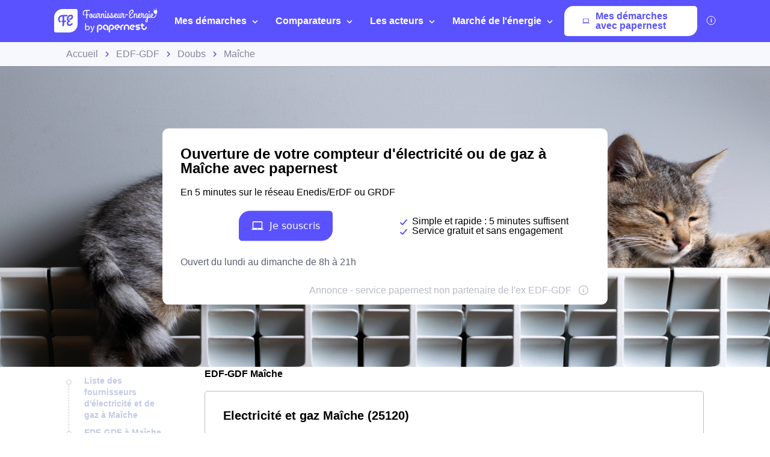

--- FILE ---
content_type: image/svg+xml
request_url: https://dr5mhzadyhq3d.cloudfront.net/upgrade/media/upgrade/media/Group_175_1_1.svg
body_size: 24426
content:
<svg width="189" height="42" viewBox="0 0 189 42" fill="none" xmlns="http://www.w3.org/2000/svg">
<g clip-path="url(#clip0)">
<path fill-rule="evenodd" clip-rule="evenodd" d="M55.1691 11.8674H56.1819V14.9466C56.1819 15.444 56.1413 15.8058 56.0622 16.0315C55.9824 16.2578 55.8532 16.3714 55.6747 16.3714C55.6239 16.3714 55.5777 16.3651 55.537 16.3526C55.4947 16.3393 55.4603 16.3314 55.4313 16.3284C55.4032 16.3252 55.3804 16.3314 55.3648 16.3479C55.3484 16.3636 55.3414 16.4035 55.3414 16.4669C55.3414 16.5625 55.3836 16.6737 55.4697 16.8014C55.5558 16.9291 55.6638 17.0537 55.7945 17.1743C55.9252 17.2957 56.0638 17.3976 56.2101 17.4806C56.3573 17.5636 56.4904 17.6051 56.6117 17.6051C56.7706 17.6051 56.9185 17.5605 57.0555 17.4712C57.1932 17.3819 57.3092 17.2416 57.4046 17.0505C57.5009 16.8594 57.5753 16.6103 57.6292 16.3048C57.6833 15.9985 57.7107 15.6288 57.7107 15.1956V11.8674H59.9751C60.051 11.8674 60.1215 11.8227 60.1849 11.7334C60.2491 11.6441 60.3054 11.5375 60.3523 11.413C60.4009 11.2892 60.4353 11.1569 60.458 11.0166C60.4799 10.8764 60.4862 10.755 60.4768 10.6532C60.4674 10.5514 60.4368 10.4809 60.386 10.4425C60.3351 10.4041 60.2584 10.4237 60.1567 10.4996H57.7107V4.09296C57.9142 4.09923 58.1404 4.10392 58.3885 4.10706C58.6374 4.11098 58.891 4.11411 59.1485 4.11646C59.4068 4.12037 59.6628 4.1235 59.9172 4.12664C60.1731 4.12978 60.4064 4.13291 60.62 4.13604C60.8329 4.13917 61.0168 4.14231 61.1695 4.14544C61.3221 4.14857 61.4278 4.15014 61.485 4.15014C61.6384 4.15014 61.7699 4.11881 61.881 4.05458C61.9929 3.99113 62.0869 3.90966 62.1635 3.81096C62.2395 3.71227 62.2951 3.60026 62.3303 3.47649C62.3656 3.35194 62.3836 3.23288 62.3836 3.11774C62.3836 3.04097 62.3749 2.96498 62.3593 2.88822C62.3436 2.81145 62.3225 2.74331 62.2966 2.68221C62.2716 2.6219 62.2426 2.57098 62.2113 2.52946C62.1792 2.48795 62.1471 2.4668 62.1159 2.4668C62.097 2.4668 62.0759 2.47542 62.0532 2.49108C62.0313 2.50753 62 2.52476 61.9577 2.54357C61.9163 2.56315 61.8638 2.58116 61.8004 2.59683C61.737 2.61249 61.6572 2.62033 61.5616 2.62033C61.4913 2.62033 61.3589 2.61877 61.1648 2.61563C60.9707 2.61249 60.7374 2.61093 60.4674 2.61093C60.1966 2.61093 59.9039 2.60779 59.5884 2.60074C59.273 2.59527 58.9622 2.59135 58.6562 2.59135C58.3502 2.59135 58.0621 2.59057 57.7921 2.58665C57.5212 2.58352 57.2966 2.58195 57.1181 2.58195C54.7738 2.58195 53.001 3.07622 51.8003 4.06476C50.5996 5.05252 50 6.48677 50 8.36753C50 8.8837 50.0634 9.36384 50.191 9.80649C50.3178 10.2498 50.4704 10.6438 50.6496 10.9876C50.8274 11.3315 51.0152 11.6206 51.2125 11.8532C51.4097 12.0859 51.5787 12.2535 51.7197 12.3554C51.7697 12.4 51.8198 12.4282 51.8668 12.4407C51.9153 12.454 51.9639 12.4603 52.0155 12.4603C52.1298 12.4603 52.2433 12.4235 52.3545 12.3507C52.4664 12.277 52.5665 12.1846 52.6558 12.0734C52.7443 11.9613 52.8162 11.8368 52.8703 11.7005C52.925 11.5627 52.9516 11.431 52.9516 11.3034C52.9516 11.2016 52.9297 11.1217 52.8851 11.0645C52.8398 11.0065 52.7638 10.9939 52.6558 11.0261C52.5282 10.8984 52.3991 10.7519 52.2684 10.5858C52.1384 10.4206 52.0187 10.2295 51.9106 10.0125C51.8018 9.7955 51.7141 9.55191 51.6476 9.2808C51.5803 9.00979 51.5475 8.70515 51.5475 8.36753C51.5475 7.59593 51.6609 6.95049 51.8864 6.43115C52.1126 5.91103 52.4295 5.48882 52.8374 5.16375C53.2452 4.83867 53.7321 4.59663 54.2995 4.43761C54.8662 4.27782 55.494 4.17599 56.1819 4.13134V10.4996H54.7582C54.6564 10.4996 54.5813 10.5381 54.5336 10.6148C54.4858 10.6916 54.4615 10.7841 54.4615 10.8921C54.4615 10.9939 54.4788 11.1021 54.514 11.2172C54.5492 11.3315 54.5985 11.4373 54.6627 11.5329C54.7261 11.6284 54.8004 11.7083 54.8874 11.7718C54.9726 11.8352 55.0666 11.8674 55.1691 11.8674Z" fill="white"/>
<path fill-rule="evenodd" clip-rule="evenodd" d="M89.1149 6.52294C89.2198 6.63182 89.3443 6.71798 89.4875 6.78143C89.6307 6.84488 89.7826 6.877 89.9415 6.877C90.1129 6.877 90.2725 6.84488 90.4189 6.78143C90.5661 6.71798 90.6913 6.63182 90.7962 6.52294C90.9011 6.41485 90.9848 6.28873 91.0451 6.14538C91.1053 6.00204 91.1359 5.84772 91.1359 5.68166C91.1359 5.50933 91.1053 5.35032 91.0451 5.20306C90.9848 5.05657 90.9011 4.93046 90.7962 4.8255C90.6913 4.72054 90.5661 4.6375 90.4189 4.57718C90.2725 4.51609 90.1129 4.48633 89.9415 4.48633C89.7826 4.48633 89.6307 4.51609 89.4875 4.57718C89.3443 4.6375 89.2198 4.72054 89.1149 4.8255C89.0093 4.93046 88.9255 5.05657 88.8621 5.20306C88.7979 5.35032 88.7666 5.50933 88.7666 5.68166C88.7666 5.84772 88.7979 6.00204 88.8621 6.14538C88.9255 6.28873 89.0093 6.41485 89.1149 6.52294Z" fill="white"/>
<path fill-rule="evenodd" clip-rule="evenodd" d="M106.129 13.0827C106.123 13.0255 106.12 12.9683 106.12 12.9103C106.112 12.7764 106.115 12.6095 106.129 12.409C106.142 12.2076 106.167 11.9962 106.206 11.7729C106.243 11.5497 106.293 11.328 106.353 11.1079C106.413 10.8878 106.49 10.6904 106.583 10.5149C106.675 10.3403 106.784 10.1977 106.908 10.0896C107.032 9.98148 107.174 9.92745 107.333 9.92745C107.46 9.92745 107.561 9.98776 107.634 10.1091C107.708 10.2298 107.744 10.399 107.744 10.616C107.744 10.909 107.706 11.1909 107.629 11.4619C107.552 11.733 107.444 11.9829 107.304 12.2123C107.164 12.4419 106.994 12.6463 106.797 12.8241C106.601 13.0028 106.38 13.1492 106.139 13.2644C106.139 13.2009 106.135 13.1398 106.129 13.0827ZM101.684 14.6892C101.596 14.8999 101.497 15.0691 101.388 15.196C101.222 15.196 101.04 15.1694 100.839 15.1146C100.638 15.0605 100.433 14.9908 100.223 14.9046C100.013 14.8184 99.8025 14.7276 99.5919 14.632C99.481 14.5818 99.3859 14.5357 99.2833 14.4871C99.2917 14.4746 99.3018 14.4636 99.3101 14.4503C99.396 14.3101 99.4644 14.173 99.5161 14.0391C99.5605 13.9207 99.578 13.8237 99.5836 13.7352C99.602 13.6936 99.627 13.6607 99.6399 13.6083C99.7674 13.1437 99.8884 12.727 100.003 12.3612C100.117 11.9938 100.251 11.6233 100.405 11.2465C100.576 11.4189 100.747 11.6021 100.916 11.7964C101.085 11.9906 101.236 12.1999 101.37 12.423C101.504 12.6463 101.612 12.8884 101.694 13.1492C101.776 13.4109 101.818 13.6952 101.818 14.0006C101.818 14.2498 101.775 14.4793 101.684 14.6892ZM95.4453 14.6892C95.3561 14.8999 95.2566 15.0691 95.1495 15.196C94.9835 15.196 94.8003 15.1694 94.5999 15.1146C94.3996 15.0605 94.1937 14.9908 93.9832 14.9046C93.7734 14.8184 93.5628 14.7276 93.353 14.632C93.263 14.5913 93.1894 14.5552 93.1057 14.5169C93.1965 14.2701 93.2896 14.0211 93.353 13.7908C93.3609 13.7594 93.3601 13.7265 93.3624 13.6936C93.3734 13.663 93.3922 13.6434 93.4 13.6083C93.5276 13.1437 93.649 12.727 93.7632 12.3612C93.8782 11.9938 94.0121 11.6233 94.1648 11.2465C94.337 11.4189 94.5068 11.6021 94.6759 11.7964C94.8449 11.9906 94.996 12.1999 95.1299 12.423C95.2637 12.6463 95.3717 12.8884 95.4546 13.1492C95.5377 13.4109 95.5783 13.6952 95.5783 14.0006C95.5783 14.2498 95.5345 14.4793 95.4453 14.6892ZM65.7181 13.5322C65.4958 13.2393 65.315 12.8946 65.1788 12.4991C65.0418 12.1043 64.973 11.6867 64.973 11.2465C64.973 10.6285 65.0841 10.3191 65.3079 10.3191C65.4097 10.3191 65.4903 10.3778 65.5514 10.4962C65.6116 10.6144 65.6594 10.775 65.6946 10.9786C65.7298 11.1831 65.7517 11.4267 65.7619 11.711C65.7705 11.9938 65.7752 12.3017 65.7752 12.633C65.7752 12.9197 65.7565 13.2197 65.7181 13.5322ZM124.556 13.1116C124.49 13.0348 124.414 12.9729 124.332 12.9252C124.249 12.8774 124.169 12.8531 124.092 12.8531C123.997 12.8531 123.905 12.8993 123.816 12.9918C123.726 13.0842 123.663 13.2322 123.625 13.4367C123.58 13.6537 123.524 13.8847 123.458 14.13C123.39 14.3751 123.303 14.603 123.195 14.8138C123.086 15.0245 122.952 15.1992 122.793 15.3394C122.634 15.4803 122.443 15.5501 122.22 15.5501C122.086 15.5501 121.97 15.5211 121.871 15.4639C121.771 15.4067 121.691 15.3284 121.628 15.2297C121.564 15.131 121.515 15.0174 121.484 14.8906C121.452 14.7628 121.437 14.632 121.437 14.4981C121.437 14.173 121.458 13.8401 121.503 13.4986C121.548 13.1579 121.602 12.8281 121.666 12.5092C121.73 12.1904 121.8 11.8857 121.876 11.5959C121.952 11.3053 122.022 11.0491 122.086 10.8259C122.15 10.6027 122.203 10.4178 122.248 10.2713C122.293 10.1248 122.315 10.0324 122.315 9.99405C122.335 9.87969 122.307 9.75822 122.234 9.63056C122.161 9.50365 122.069 9.38384 121.961 9.27179C121.853 9.16058 121.743 9.06969 121.633 9.00004C121.52 8.92947 121.437 8.89427 121.379 8.89427H120.356H120.203C120.152 8.89427 120.089 8.89113 120.012 8.88485C119.936 8.87857 119.842 8.87072 119.731 8.86056C119.619 8.85114 119.484 8.83709 119.324 8.81825C119.267 8.62011 119.193 8.45477 119.104 8.32083C119.016 8.18692 118.915 8.07804 118.803 7.99501C118.692 7.91276 118.574 7.85559 118.449 7.82347C118.326 7.79135 118.207 7.77568 118.092 7.77568C117.965 7.77568 117.84 7.79605 117.72 7.83756C117.598 7.87908 117.493 7.94018 117.404 8.0193C117.315 8.0992 117.243 8.19475 117.189 8.30599C117.135 8.41801 117.107 8.54095 117.107 8.67489C117.107 8.96161 117.187 9.20834 117.347 9.41515C117.505 9.62271 117.706 9.79351 117.949 9.92745C117.942 10.1757 117.932 10.4577 117.92 10.7734C117.907 11.0891 117.889 11.4047 117.868 11.7205C117.845 12.0361 117.815 12.3354 117.776 12.6189C117.738 12.9033 117.694 13.1437 117.643 13.3411C117.638 13.3544 117.643 13.3677 117.639 13.3811C117.635 13.4014 117.627 13.4147 117.624 13.4367C117.579 13.6537 117.524 13.8847 117.456 14.13C117.39 14.3751 117.303 14.603 117.199 14.8138C117.093 15.0245 116.97 15.1992 116.826 15.3394C116.682 15.4803 116.512 15.5501 116.315 15.5501C116.187 15.5501 116.089 15.5117 116.018 15.4349C115.948 15.359 115.897 15.2696 115.865 15.1679C115.833 15.0652 115.814 14.9649 115.808 14.8663C115.802 14.7675 115.798 14.6955 115.798 14.6509V9.67832C115.798 9.44259 115.704 9.24048 115.517 9.07126C115.329 8.90286 115.072 8.81825 114.747 8.81825C114.678 8.81825 114.606 8.82296 114.532 8.83238C114.459 8.84181 114.392 8.85585 114.327 8.87543C114.263 8.89427 114.212 8.917 114.174 8.94203C114.135 8.96789 114.116 8.99607 114.116 9.02821C114.116 9.06655 114.128 9.10026 114.15 9.12843C114.172 9.15744 114.195 9.19586 114.217 9.24362C114.239 9.29138 114.262 9.35641 114.284 9.43945C114.306 9.52249 114.318 9.6337 114.318 9.77392V12.9299C114.26 13.2738 114.181 13.6043 114.078 13.9192C113.976 14.2349 113.858 14.5161 113.72 14.7612C113.582 15.0065 113.43 15.203 113.262 15.3495C113.093 15.496 112.91 15.5688 112.712 15.5688C112.426 15.5688 112.204 15.4326 112.048 15.1576C111.892 14.8834 111.814 14.4793 111.814 13.9435C111.814 13.5354 111.826 13.1673 111.852 12.839C111.878 12.5108 111.914 12.1952 111.961 11.892C112.01 11.5897 112.068 11.2881 112.14 10.9888C112.209 10.6889 112.288 10.3575 112.377 9.99405C112.396 9.91728 112.437 9.81854 112.497 9.6979C112.558 9.57653 112.597 9.45903 112.613 9.34384C112.627 9.22949 112.601 9.12843 112.53 9.04234C112.46 8.95616 112.304 8.91386 112.063 8.91386C111.801 8.91386 111.608 8.93575 111.484 8.98046C111.361 9.02507 111.269 9.08225 111.212 9.15273C111.155 9.22247 111.118 9.3008 111.102 9.38698C111.086 9.47316 111.063 9.55768 111.031 9.63999C110.897 10.099 110.778 10.5745 110.677 11.0648C110.587 11.4855 110.506 11.9578 110.433 12.4803C110.362 12.9776 110.33 13.4719 110.325 13.9631L110.324 13.9725C110.209 14.2655 110.058 14.5302 109.869 14.7659C109.682 15.0018 109.451 15.1913 109.177 15.3347C108.904 15.478 108.575 15.5501 108.193 15.5501C107.939 15.5501 107.713 15.5179 107.519 15.4545C107.325 15.3903 107.155 15.3041 107.007 15.196C106.861 15.088 106.735 14.9586 106.631 14.8091C106.525 14.6594 106.44 14.5012 106.377 14.336C106.849 14.1949 107.264 13.9897 107.624 13.7186C107.984 13.4476 108.287 13.1422 108.532 12.8007C108.777 12.4599 108.962 12.098 109.086 11.7149C109.211 11.3327 109.273 10.9599 109.273 10.5964C109.273 10.3034 109.233 10.0355 109.153 9.79351C109.074 9.55149 108.956 9.34227 108.804 9.16686C108.652 8.99136 108.465 8.85585 108.245 8.76033C108.026 8.66473 107.779 8.61697 107.504 8.61697C107.128 8.61697 106.763 8.72662 106.406 8.94674C106.049 9.16686 105.73 9.47159 105.451 9.86011C105.17 10.2494 104.944 10.71 104.772 11.2419C104.6 11.7745 104.514 12.3494 104.514 12.9683C104.514 13.2111 104.541 13.4352 104.572 13.6576C104.535 13.7367 104.505 13.8197 104.461 13.8957C104.375 14.0422 104.267 14.1777 104.136 14.3022C104.005 14.426 103.853 14.5365 103.677 14.632C103.502 14.7276 103.3 14.7973 103.071 14.8427C103.103 14.7339 103.126 14.6187 103.143 14.4981C103.157 14.3767 103.166 14.2592 103.166 14.144C103.166 13.6787 103.099 13.2738 102.965 12.9299C102.831 12.5852 102.66 12.2602 102.454 11.9546C102.248 11.6484 102.019 11.339 101.771 11.0265C101.522 10.7146 101.284 10.3544 101.054 9.94629C101.061 9.92043 101.088 9.86325 101.135 9.77392C101.183 9.68543 101.236 9.5781 101.293 9.45358C101.351 9.32897 101.403 9.19586 101.45 9.05167C101.499 8.90831 101.522 8.76348 101.522 8.61697C101.522 8.34984 101.463 8.13601 101.346 7.97621C101.227 7.8172 101.051 7.7373 100.816 7.7373C100.682 7.7373 100.52 7.78665 100.333 7.88535C100.145 7.98483 99.9632 8.11016 99.7877 8.26369C99.6131 8.41644 99.4635 8.58326 99.3388 8.76505C99.215 8.94674 99.1531 9.12067 99.1531 9.28667C99.1531 9.45201 99.1808 9.61024 99.2381 9.75979C99.2963 9.90943 99.372 10.0582 99.4681 10.2047C99.2898 10.7272 99.1097 11.252 98.9286 11.7776C98.7457 12.3032 98.6081 12.7834 98.513 13.2166C98.5093 13.2338 98.5139 13.2495 98.5102 13.2667C98.4853 13.3192 98.4612 13.3709 98.4363 13.4367C98.379 13.5957 98.307 13.7492 98.2211 13.8957C98.1601 13.9999 98.0733 14.0923 97.9907 14.1847C97.9664 14.2059 97.9429 14.2185 97.9203 14.2443C97.9015 14.2662 97.8897 14.2944 97.8733 14.3187C97.7473 14.4354 97.6033 14.5412 97.4373 14.632C97.262 14.7276 97.0601 14.7973 96.8307 14.8427C96.8628 14.7339 96.8863 14.6187 96.9028 14.4981C96.9176 14.3767 96.9262 14.2592 96.9262 14.144C96.9262 13.6787 96.8589 13.2738 96.725 12.9299C96.5912 12.5852 96.4213 12.2602 96.2147 11.9546C96.0073 11.6484 95.7795 11.339 95.5314 11.0265C95.2833 10.7146 95.0438 10.3544 94.8144 9.94629C94.8214 9.92043 94.848 9.86325 94.8958 9.77392C94.9436 9.68543 94.996 9.5781 95.0539 9.45358C95.111 9.32897 95.1635 9.19586 95.2113 9.05167C95.259 8.90831 95.2833 8.76348 95.2833 8.61697C95.2833 8.34984 95.2238 8.13601 95.1064 7.97621C94.9882 7.8172 94.8113 7.7373 94.5756 7.7373C94.4418 7.7373 94.2806 7.78665 94.0927 7.88535C93.9057 7.98483 93.7233 8.11016 93.5487 8.26369C93.3734 8.41644 93.2239 8.58326 93.0995 8.76505C92.975 8.94674 92.9131 9.12067 92.9131 9.28667C92.9131 9.45201 92.9413 9.61024 92.9992 9.75979C93.0564 9.90943 93.1323 10.0582 93.2286 10.2047C93.0501 10.7272 92.8701 11.252 92.6885 11.7776C92.5069 12.3032 92.3684 12.7834 92.2729 13.2166C92.2714 13.2245 92.2737 13.2306 92.2721 13.2385C92.2518 13.2981 92.2299 13.36 92.2157 13.4367C92.1751 13.6373 92.1202 13.8527 92.056 14.0782C92.0357 14.0743 92.0114 14.0681 91.9958 14.0681C91.8878 14.0681 91.7822 14.1268 91.6804 14.2443C91.5787 14.3626 91.5097 14.5138 91.4746 14.6986C91.4455 14.8553 91.462 15.0323 91.5066 15.2226C91.4746 15.2618 91.444 15.3049 91.408 15.3394C91.2655 15.4803 91.098 15.5501 90.907 15.5501C90.7795 15.5501 90.6808 15.5117 90.6104 15.4349C90.5399 15.359 90.4899 15.2696 90.4577 15.1679C90.4257 15.0652 90.4061 14.9649 90.3998 14.8663C90.3935 14.7675 90.3912 14.6955 90.3912 14.6509V9.67832C90.3912 9.44259 90.2965 9.24048 90.1087 9.07126C89.9208 8.90286 89.6648 8.81825 89.34 8.81825C89.1991 8.81825 89.0786 8.84799 88.9768 8.90831C88.8743 8.96946 88.8242 9.04779 88.8242 9.14331C88.8242 9.21305 88.8375 9.28981 88.8664 9.37285C88.8946 9.45589 88.9095 9.58983 88.9095 9.77392V13.674C88.875 13.8228 88.8437 13.9686 88.7991 14.13C88.7326 14.3751 88.6465 14.603 88.5417 14.8138C88.436 15.0245 88.3123 15.1992 88.169 15.3394C88.0258 15.4803 87.8552 15.5501 87.658 15.5501C87.5303 15.5501 87.4333 15.5117 87.366 15.4349C87.2995 15.359 87.2501 15.2696 87.2188 15.1679C87.1868 15.0652 87.1672 14.9649 87.1616 14.8663C87.1546 14.7675 87.1515 14.6955 87.1515 14.6509V10.5964C87.1515 10.374 87.128 10.1444 87.0795 9.90786C87.0325 9.67213 86.9473 9.45903 86.8267 9.26708C86.7062 9.07597 86.5402 8.92014 86.3297 8.79867C86.1199 8.67729 85.8522 8.61697 85.5273 8.61697C85.2847 8.61697 85.06 8.6663 84.8534 8.76505C84.6467 8.86453 84.4527 9.00161 84.2702 9.17628C84.0895 9.3517 83.9204 9.55768 83.7639 9.79351C83.6081 10.0292 83.4633 10.2838 83.3294 10.558V9.67832C83.3294 9.44259 83.2355 9.24048 83.0477 9.07126C82.859 8.90286 82.6031 8.81825 82.2783 8.81825C82.1381 8.81825 82.0168 8.84799 81.9151 8.90831C81.8134 8.96946 81.7625 9.04779 81.7625 9.14331C81.7625 9.21305 81.7765 9.28981 81.8055 9.37285C81.8337 9.45589 81.8477 9.58983 81.8477 9.77392V13.1579C81.8134 13.2354 81.7828 13.3262 81.7625 13.4367C81.7178 13.6537 81.6615 13.8847 81.5949 14.13C81.5276 14.3751 81.4407 14.603 81.3319 14.8138C81.2239 15.0245 81.0901 15.1992 80.9312 15.3394C80.7715 15.4803 80.5805 15.5501 80.3574 15.5501C80.2235 15.5501 80.1077 15.5211 80.0092 15.4639C79.9097 15.4067 79.8283 15.3284 79.7649 15.2297C79.7015 15.131 79.6538 15.0174 79.6217 14.8906C79.5903 14.7628 79.5739 14.632 79.5739 14.4981C79.5739 14.173 79.5966 13.8401 79.6405 13.4986C79.6859 13.1579 79.7399 12.8281 79.8033 12.5092C79.8666 12.1904 79.9371 11.8857 80.0138 11.5959C80.0897 11.3053 80.1602 11.0491 80.2235 10.8259C80.287 10.6027 80.3418 10.4178 80.3856 10.2713C80.431 10.1248 80.4529 10.0324 80.4529 9.99405C80.4725 9.87969 80.4451 9.75822 80.3723 9.63056C80.2987 9.50365 80.2079 9.38384 80.0991 9.27179C79.9911 9.16058 79.8815 9.06969 79.7696 9.00004C79.6584 8.92947 79.5739 8.89427 79.5168 8.89427H78.4938H78.3411C78.2902 8.89427 78.2269 8.89113 78.1502 8.88485C78.0734 8.87857 77.9795 8.87072 77.8692 8.86056C77.7572 8.85114 77.621 8.83709 77.4621 8.81825C77.405 8.62011 77.3314 8.45477 77.243 8.32083C77.1529 8.18692 77.0536 8.07804 76.9416 7.99501C76.8296 7.91276 76.7122 7.85559 76.5878 7.82347C76.4641 7.79135 76.3444 7.77568 76.2302 7.77568C76.1025 7.77568 75.9773 7.79605 75.8568 7.83756C75.7362 7.87908 75.6306 7.94018 75.5421 8.0193C75.4529 8.0992 75.3809 8.19475 75.326 8.30599C75.2721 8.41801 75.2455 8.54095 75.2455 8.67489C75.2455 8.96161 75.3253 9.20834 75.485 9.41515C75.6439 9.62271 75.8442 9.79351 76.0861 9.92745C76.0799 10.1757 76.0704 10.4577 76.0579 10.7734C76.0446 11.0891 76.0274 11.4047 76.0055 11.7205C75.9828 12.0361 75.9522 12.3354 75.9139 12.6189C75.8763 12.9033 75.8317 13.1437 75.7809 13.3411C75.7769 13.3544 75.7809 13.3677 75.7777 13.3811C75.773 13.4014 75.7652 13.4147 75.7613 13.4367C75.7167 13.6537 75.6611 13.8847 75.5937 14.13C75.5272 14.3751 75.4411 14.603 75.3363 14.8138C75.2306 15.0245 75.1069 15.1992 74.9637 15.3394C74.8204 15.4803 74.6498 15.5501 74.4526 15.5501C74.325 15.5501 74.2263 15.5117 74.1559 15.4349C74.0855 15.359 74.0353 15.2696 74.0033 15.1679C73.9711 15.0652 73.9524 14.9649 73.9461 14.8663C73.9399 14.7675 73.9368 14.6955 73.9368 14.6509V9.67832C73.9368 9.44259 73.842 9.24048 73.6549 9.07126C73.4663 8.90286 73.2096 8.81825 72.8847 8.81825C72.8151 8.81825 72.7439 8.82296 72.6703 8.83238C72.5967 8.84181 72.5286 8.85585 72.4645 8.87543C72.401 8.89427 72.3501 8.917 72.3118 8.94203C72.2734 8.96789 72.2547 8.99607 72.2547 9.02821C72.2547 9.06655 72.2656 9.10026 72.2883 9.12843C72.3102 9.15744 72.3322 9.19586 72.3556 9.24362C72.3775 9.29138 72.3994 9.35641 72.4221 9.43945C72.444 9.52249 72.455 9.6337 72.455 9.77392V12.9299C72.3979 13.2738 72.3188 13.6043 72.2163 13.9192C72.1146 14.2349 71.9956 14.5161 71.8586 14.7612C71.7209 15.0065 71.5682 15.203 71.3999 15.3495C71.2308 15.496 71.0477 15.5688 70.8505 15.5688C70.5632 15.5688 70.3417 15.4326 70.1859 15.1576C70.0301 14.8834 69.9519 14.4793 69.9519 13.9435C69.9519 13.5354 69.9644 13.1673 69.9902 12.839C70.0152 12.5108 70.0521 12.1952 70.0998 11.892C70.1475 11.5897 70.2063 11.2881 70.2767 10.9888C70.3464 10.6889 70.4262 10.3575 70.5154 9.99405C70.5342 9.91728 70.5742 9.81854 70.6344 9.6979C70.6955 9.57653 70.7338 9.45903 70.7502 9.34384C70.7651 9.22949 70.7385 9.12843 70.668 9.04234C70.5976 8.95616 70.4418 8.91386 70.2008 8.91386C69.9393 8.91386 69.7468 8.93575 69.6215 8.98046C69.4979 9.02507 69.4071 9.08225 69.35 9.15273C69.2921 9.22247 69.256 9.3008 69.2396 9.38698C69.2239 9.47316 69.1997 9.55768 69.1684 9.63999C69.0345 10.099 68.9163 10.5745 68.8146 11.0648C68.7254 11.4855 68.6439 11.9578 68.5711 12.4803C68.5109 12.904 68.4827 13.3262 68.4717 13.7461C68.413 13.8557 68.359 13.9693 68.2799 14.0587C68.1649 14.1856 68.0256 14.2881 67.8635 14.3641C67.7008 14.4409 67.5152 14.4793 67.3047 14.4793C67.235 14.4793 67.1693 14.4777 67.1082 14.4738C67.0479 14.4706 66.983 14.4566 66.9126 14.4315C67.008 14.0994 67.0785 13.7555 67.1231 13.3983C67.1677 13.0411 67.1904 12.6808 67.1904 12.3174C67.1904 11.8458 67.1466 11.4094 67.0613 11.0076C66.9751 10.6058 66.8554 10.2588 66.7028 9.96587C66.5501 9.67213 66.3716 9.44259 66.1674 9.27734C65.9638 9.11125 65.747 9.02821 65.5177 9.02821C65.2563 9.02821 65.0269 9.0901 64.8297 9.21462C64.6317 9.33913 64.4681 9.50679 64.3374 9.71675C64.2066 9.92745 64.108 10.171 64.0415 10.4483C63.975 10.7256 63.9413 11.0171 63.9413 11.3233C63.9413 12.0306 64.0611 12.6894 64.2998 13.2981C64.5385 13.9067 64.8876 14.4087 65.3455 14.8044C65.2179 15.0268 65.0638 15.207 64.8829 15.3441C64.7006 15.4819 64.4696 15.5501 64.1895 15.5501C63.9984 15.5501 63.8184 15.4992 63.6494 15.3973C63.4811 15.2947 63.3308 15.1404 63.2001 14.9329C63.0701 14.726 62.9676 14.4699 62.8948 14.1636C62.822 13.8573 62.7852 13.497 62.7852 13.0827C62.7852 12.5985 62.8166 12.1842 62.8807 11.8395C62.9441 11.4956 63.0224 11.2042 63.1147 10.9646C63.2071 10.7256 63.3058 10.5267 63.4106 10.3669C63.5163 10.2079 63.6071 10.0677 63.683 9.94629C63.8106 9.86325 63.8849 9.74575 63.9084 9.59223C63.9304 9.43945 63.9171 9.28824 63.87 9.13786C63.8216 8.98821 63.7456 8.85742 63.6407 8.7462C63.535 8.63499 63.4192 8.57855 63.2909 8.57855C63.1828 8.57855 63.0192 8.68431 62.7993 8.89427C62.5793 9.10497 62.3578 9.4097 62.1355 9.80764C61.9124 10.2063 61.7168 10.6904 61.5477 11.2615C61.3786 11.8317 61.2949 12.4772 61.2949 13.197C61.2949 13.6882 61.3497 14.1542 61.4617 14.5937C61.5728 15.0338 61.7465 15.4209 61.9829 15.7553C62.2177 16.0898 62.5136 16.3545 62.8705 16.5495C63.2274 16.7438 63.654 16.841 64.151 16.841C64.7123 16.841 65.1827 16.7117 65.5654 16.454C65.9474 16.1955 66.2597 15.8564 66.5024 15.4349C66.6488 15.4858 66.7998 15.5211 66.9556 15.5407C67.1114 15.5595 67.2788 15.5688 67.4581 15.5688C67.7892 15.5688 68.0882 15.5179 68.3559 15.4161C68.453 15.3793 68.5414 15.3315 68.629 15.2838C68.7206 15.594 68.8428 15.8657 69.0055 16.0898C69.184 16.3357 69.4023 16.5253 69.6599 16.6593C69.9182 16.7932 70.2094 16.8597 70.5342 16.8597C70.9679 16.8597 71.3444 16.7289 71.6621 16.4681C71.9807 16.2065 72.2578 15.8689 72.4934 15.4545C72.5255 15.6519 72.5857 15.8352 72.675 16.0036C72.7642 16.1728 72.8777 16.3201 73.0139 16.4446C73.1509 16.5684 73.3106 16.6655 73.4922 16.736C73.6737 16.8057 73.8757 16.841 74.0988 16.841C74.5191 16.841 74.8854 16.7415 75.1977 16.5441C75.51 16.3467 75.7777 16.0984 76.0008 15.7984C76.223 15.4992 76.4062 15.171 76.5502 14.8138C76.6763 14.4973 76.7741 14.198 76.8586 13.9067C76.8618 13.8989 76.8672 13.8949 76.8696 13.8863C76.8735 13.8753 76.8751 13.862 76.8782 13.8511C76.8837 13.8323 76.8931 13.8095 76.8986 13.7908C76.9111 13.7524 76.9181 13.7233 76.9181 13.7046V13.6858C76.9839 13.4516 77.0473 13.2142 77.0943 12.9487C77.1545 12.6111 77.2046 12.2766 77.243 11.9445C77.2813 11.614 77.3079 11.3014 77.3236 11.0076C77.34 10.7146 77.3502 10.4719 77.3573 10.2808H77.5764H79.0675C78.7497 11.129 78.5055 11.9053 78.3364 12.6095C78.1674 13.3137 78.0836 13.9819 78.0836 14.6133C78.0836 15.0464 78.1455 15.4052 78.2699 15.6887C78.3936 15.9723 78.5533 16.2002 78.7481 16.3726C78.9423 16.5441 79.1583 16.6655 79.3978 16.736C79.6358 16.8057 79.8698 16.841 80.0991 16.841C80.5202 16.841 80.8866 16.7415 81.1981 16.5441C81.4454 16.3874 81.6568 16.19 81.8477 15.9699V15.9801C81.8477 16.1657 81.879 16.3138 81.9393 16.425C81.9996 16.5362 82.0763 16.6224 82.1687 16.6835C82.2611 16.7438 82.3628 16.7854 82.4739 16.8073C82.5858 16.83 82.6892 16.841 82.7846 16.841C82.924 16.841 83.0313 16.8135 83.1048 16.7595C83.1784 16.7055 83.2324 16.6389 83.2668 16.559C83.3021 16.4791 83.3208 16.3897 83.324 16.2911C83.3279 16.1923 83.3294 16.0953 83.3294 15.9997V13.1398C83.3678 12.7513 83.4617 12.3643 83.6104 11.9782C83.7607 11.5928 83.9345 11.2465 84.1318 10.941C84.329 10.6347 84.5302 10.3864 84.7337 10.1946C84.938 10.0035 85.1093 9.90786 85.2495 9.90786C85.345 9.90786 85.4201 9.93844 85.4741 9.99876C85.5289 10.0598 85.5696 10.1405 85.5985 10.2431C85.6275 10.345 85.6447 10.4625 85.651 10.5964C85.658 10.7303 85.6612 10.8737 85.6612 11.0265V15.0049C85.6612 15.2532 85.6972 15.4898 85.7708 15.7122C85.8436 15.9363 85.9524 16.1305 86.0956 16.2958C86.2389 16.461 86.411 16.5934 86.6114 16.6929C86.8118 16.7916 87.0427 16.841 87.3042 16.841C87.7245 16.841 88.0908 16.7415 88.4031 16.5441C88.6708 16.3749 88.9016 16.1595 89.1068 15.9143C89.1709 16.053 89.2445 16.183 89.34 16.2958C89.4793 16.461 89.6515 16.5934 89.8558 16.6929C90.0593 16.7916 90.2918 16.841 90.5532 16.841C90.9735 16.841 91.3391 16.7415 91.6522 16.5441C91.8322 16.4297 91.9927 16.2942 92.1445 16.1454C92.2134 16.1995 92.2894 16.2519 92.3786 16.3052C92.5375 16.4007 92.7135 16.4885 92.9077 16.5684C93.1018 16.6483 93.3061 16.7133 93.5197 16.7642C93.7335 16.8151 93.9417 16.841 94.1452 16.841C94.5467 16.841 94.9084 16.7752 95.23 16.6451C95.5517 16.5143 95.8304 16.3467 96.0668 16.143C96.6781 16.0984 97.1908 15.9911 97.6049 15.8227C97.7214 15.7749 97.824 15.7169 97.932 15.6629C98.011 15.7819 98.1112 15.9002 98.2359 16.0185C98.331 16.114 98.4575 16.2096 98.6173 16.3052C98.7762 16.4007 98.9536 16.4885 99.1476 16.5684C99.3415 16.6483 99.5457 16.7133 99.7591 16.7642C99.9734 16.8151 100.181 16.841 100.385 16.841C100.786 16.841 101.148 16.7752 101.47 16.6451C101.791 16.5143 102.069 16.3467 102.306 16.143C102.917 16.0984 103.431 15.9911 103.845 15.8227C104.258 15.6534 104.618 15.4452 104.924 15.196C104.965 15.1623 105.004 15.1137 105.044 15.0746C105.199 15.3519 105.371 15.6096 105.579 15.8227C105.901 16.1509 106.271 16.4023 106.688 16.5778C107.104 16.7532 107.537 16.841 107.982 16.841C108.46 16.841 108.884 16.7799 109.253 16.6593C109.622 16.5378 109.945 16.3788 110.219 16.1814C110.392 16.0561 110.543 15.9159 110.682 15.7686C110.739 15.8814 110.797 15.9926 110.869 16.0898C111.046 16.3357 111.265 16.5253 111.523 16.6593C111.781 16.7932 112.072 16.8597 112.396 16.8597C112.831 16.8597 113.206 16.7289 113.524 16.4681C113.843 16.2065 114.12 15.8689 114.356 15.4545C114.388 15.6519 114.448 15.8352 114.537 16.0036C114.626 16.1728 114.74 16.3201 114.877 16.4446C115.013 16.5684 115.173 16.6655 115.354 16.736C115.536 16.8057 115.737 16.841 115.961 16.841C116.381 16.841 116.747 16.7415 117.06 16.5441C117.371 16.3467 117.639 16.0984 117.863 15.7984C118.085 15.4992 118.268 15.171 118.413 14.8138C118.538 14.4973 118.636 14.198 118.721 13.9067C118.725 13.8989 118.73 13.8949 118.732 13.8863C118.735 13.8753 118.737 13.862 118.74 13.8511C118.746 13.8323 118.756 13.8095 118.761 13.7908C118.773 13.7524 118.78 13.7233 118.78 13.7046V13.6858C118.846 13.4516 118.909 13.2142 118.957 12.9487C119.018 12.6111 119.066 12.2766 119.104 11.9445C119.143 11.614 119.17 11.3014 119.187 11.0076C119.202 10.7146 119.212 10.4719 119.22 10.2808H119.439H120.93C120.612 11.129 120.367 11.9053 120.199 12.6095C120.03 13.3137 119.946 13.9819 119.946 14.6133C119.946 15.0464 120.007 15.4052 120.132 15.6887C120.256 15.9723 120.415 16.2002 120.61 16.3726C120.804 16.5441 121.02 16.6655 121.259 16.736C121.499 16.8057 121.732 16.841 121.961 16.841C122.383 16.841 122.748 16.7415 123.061 16.5441C123.372 16.3467 123.64 16.0984 123.863 15.7984C124.086 15.4992 124.269 15.171 124.412 14.8138C124.556 14.4566 124.672 14.1158 124.761 13.7908C124.761 13.7712 124.765 13.7524 124.771 13.7336C124.777 13.714 124.781 13.6882 124.781 13.6568C124.781 13.5605 124.76 13.4649 124.719 13.3693C124.677 13.2738 124.623 13.1876 124.556 13.1116Z" fill="white"/>
<path fill-rule="evenodd" clip-rule="evenodd" d="M128.717 10.2617C128.686 10.2617 128.651 10.2782 128.616 10.3096C128.581 10.3416 128.529 10.3573 128.459 10.3573H124.512C124.417 10.3573 124.336 10.3941 124.268 10.467C124.202 10.5406 124.145 10.6299 124.097 10.7348C124.049 10.8399 124.013 10.9518 123.992 11.0702C123.97 11.1876 123.958 11.291 123.958 11.3803C123.958 11.5276 123.988 11.6545 124.044 11.7634C124.102 11.8715 124.178 11.9255 124.274 11.9255H128.306C128.396 11.9255 128.476 11.8793 128.55 11.7869C128.623 11.6944 128.687 11.5832 128.741 11.4524C128.795 11.3216 128.836 11.1845 128.865 11.0411C128.894 10.8978 128.908 10.7748 128.908 10.673C128.908 10.5649 128.894 10.4694 128.865 10.3863C128.836 10.3033 128.787 10.2617 128.717 10.2617Z" fill="white"/>
<path fill-rule="evenodd" clip-rule="evenodd" d="M137.986 3.00823C137.75 2.77558 137.459 2.59228 137.111 2.45834C136.764 2.32439 136.367 2.25781 135.921 2.25781C135.444 2.25781 134.984 2.33379 134.541 2.48653C134.098 2.64006 133.685 2.84921 133.3 3.11319C132.914 3.37794 132.562 3.68736 132.243 4.04063C131.924 4.39469 131.652 4.77694 131.426 5.18819C131.199 5.60021 131.024 6.02554 130.9 6.46498C130.776 6.9052 130.714 7.34151 130.714 7.77469C130.714 8.20237 130.761 8.58308 130.858 8.91756C130.954 9.25277 131.08 9.55123 131.24 9.81208C131.399 10.0737 131.58 10.2985 131.784 10.4857C131.988 10.6746 132.198 10.8351 132.415 10.969C132.179 11.0904 131.955 11.2463 131.742 11.4374C131.528 11.6286 131.341 11.8487 131.177 12.0978C131.015 12.3461 130.885 12.6234 130.786 12.9297C130.688 13.2352 130.638 13.5672 130.638 13.9244C130.638 14.4336 130.729 14.8887 130.91 15.2866C131.091 15.6854 131.341 16.0214 131.655 16.2955C131.971 16.5697 132.335 16.7789 132.75 16.9223C133.163 17.0655 133.607 17.1368 134.078 17.1368C134.702 17.1368 135.25 17.046 135.721 16.8643C136.193 16.6833 136.594 16.4695 136.926 16.2235C137.256 15.9783 137.522 15.73 137.723 15.4778C137.924 15.2263 138.065 15.0305 138.148 14.8895C138.187 14.8072 138.206 14.7149 138.206 14.6122C138.206 14.4979 138.183 14.3843 138.134 14.2731C138.087 14.1618 138.024 14.0592 137.947 13.9668C137.871 13.8751 137.785 13.7999 137.69 13.7428C137.594 13.6847 137.499 13.6566 137.403 13.6566C137.326 13.6566 137.252 13.6817 137.179 13.7326C137.106 13.7835 137.044 13.8665 136.992 13.9816C136.928 14.1218 136.82 14.2841 136.667 14.4689C136.514 14.6537 136.317 14.8292 136.075 14.9953C135.833 15.1606 135.547 15.3008 135.219 15.4159C134.891 15.5302 134.524 15.5882 134.115 15.5882C133.842 15.5882 133.589 15.5468 133.357 15.4637C133.123 15.3807 132.921 15.2639 132.75 15.1144C132.577 14.9647 132.444 14.7845 132.348 14.5747C132.253 14.364 132.204 14.1344 132.204 13.8861C132.204 13.4968 132.275 13.1733 132.415 12.9148C132.555 12.6571 132.731 12.4463 132.941 12.2842C133.151 12.1213 133.378 12.0015 133.624 11.9254C133.869 11.8487 134.093 11.7978 134.297 11.7719C134.355 11.7665 134.413 11.7296 134.469 11.6623C134.527 11.5957 134.576 11.5126 134.618 11.414C134.66 11.3152 134.695 11.2064 134.722 11.0889C134.752 10.9706 134.766 10.8578 134.766 10.7489C134.766 10.622 134.741 10.5116 134.689 10.4191C134.639 10.3267 134.551 10.2805 134.431 10.2805H134.345C134.32 10.2805 134.291 10.2868 134.26 10.3001C134.043 10.2805 133.818 10.203 133.586 10.0651C133.352 9.92801 133.14 9.74391 132.946 9.51049C132.751 9.2779 132.592 9.00531 132.468 8.69356C132.343 8.38097 132.281 8.04258 132.281 7.67912C132.281 7.20756 132.378 6.73915 132.573 6.27386C132.767 5.80857 133.032 5.38949 133.366 5.01585C133.701 4.643 134.088 4.34064 134.527 4.108C134.967 3.87535 135.431 3.75863 135.921 3.75863C136.285 3.75863 136.582 3.84637 136.811 4.02184C137.04 4.19729 137.154 4.46362 137.154 4.82002C137.154 5.13257 137.1 5.44511 136.992 5.75766C136.884 6.0702 136.734 6.35063 136.543 6.59893C136.352 6.84724 136.121 7.05013 135.849 7.206C135.58 7.36266 135.282 7.44021 134.957 7.44021C134.817 7.44021 134.706 7.43082 134.623 7.41201C134.54 7.39243 134.475 7.3705 134.427 7.34465C134.379 7.31958 134.341 7.29687 134.312 7.27807C134.284 7.25848 134.253 7.24908 134.221 7.24908C134.183 7.24908 134.151 7.27337 134.126 7.32115C134.1 7.36893 134.078 7.42767 134.058 7.4974C134.039 7.56789 134.025 7.64466 134.016 7.7269C134.006 7.80994 134.001 7.8867 134.001 7.95642C134.001 8.12874 134.034 8.276 134.102 8.39668C134.168 8.51805 134.254 8.61523 134.359 8.68802C134.465 8.76164 134.581 8.8141 134.708 8.84625C134.836 8.87839 134.961 8.894 135.081 8.894C135.565 8.894 136.028 8.77808 136.467 8.54466C136.906 8.31204 137.291 8.00655 137.623 7.62664C137.953 7.24751 138.217 6.81591 138.412 6.33104C138.606 5.84695 138.703 5.34954 138.703 4.83961C138.703 4.48242 138.643 4.14638 138.521 3.8307C138.4 3.51503 138.221 3.24086 137.986 3.00823Z" fill="white"/>
<path fill-rule="evenodd" clip-rule="evenodd" d="M165.167 6.52294C165.272 6.63182 165.397 6.71798 165.54 6.78143C165.683 6.84488 165.834 6.877 165.993 6.877C166.165 6.877 166.324 6.84488 166.471 6.78143C166.618 6.71798 166.743 6.63182 166.848 6.52294C166.953 6.41485 167.037 6.28873 167.097 6.14538C167.157 6.00204 167.188 5.84772 167.188 5.68166C167.188 5.50933 167.157 5.35032 167.097 5.20306C167.037 5.05657 166.953 4.93046 166.848 4.8255C166.743 4.72054 166.618 4.6375 166.471 4.57718C166.324 4.51609 166.165 4.48633 165.993 4.48633C165.834 4.48633 165.683 4.51609 165.54 4.57718C165.397 4.6375 165.272 4.72054 165.167 4.8255C165.061 4.93046 164.977 5.05657 164.914 5.20306C164.85 5.35032 164.818 5.50933 164.818 5.68166C164.818 5.84772 164.85 6.00204 164.914 6.14538C164.977 6.28873 165.061 6.41485 165.167 6.52294Z" fill="white"/>
<path fill-rule="evenodd" clip-rule="evenodd" d="M169.7 13.0823C169.693 13.0251 169.69 12.9679 169.69 12.91C169.683 12.7761 169.687 12.6092 169.7 12.4087C169.714 12.2073 169.738 11.9959 169.776 11.7726C169.814 11.5494 169.864 11.3277 169.924 11.1076C169.985 10.8874 170.062 10.69 170.154 10.5146C170.246 10.3399 170.355 10.1973 170.478 10.0893C170.603 9.98118 170.744 9.92714 170.903 9.92714C171.032 9.92714 171.131 9.98746 171.205 10.1088C171.278 10.2295 171.314 10.3987 171.314 10.6157C171.314 10.9086 171.277 11.1906 171.201 11.4616C171.124 11.7326 171.016 11.9825 170.876 12.212C170.734 12.4416 170.565 12.646 170.368 12.8238C170.172 13.0025 169.951 13.1489 169.71 13.2641C169.71 13.2006 169.706 13.1395 169.7 13.0823ZM161.673 21.5837V21.9855C161.673 22.157 161.659 22.3278 161.63 22.4969C161.601 22.6654 161.549 22.8142 161.472 22.941C161.395 23.0688 161.277 23.133 161.118 23.133C160.959 23.133 160.836 23.0288 160.746 22.8221C160.657 22.6144 160.612 22.3583 160.612 22.0521C160.612 21.4653 160.709 20.9719 160.904 20.57C161.098 20.1682 161.354 19.8078 161.673 19.4898V21.5837ZM147.607 13.0823C147.602 13.0251 147.599 12.9679 147.599 12.91C147.592 12.7761 147.595 12.6092 147.607 12.4087C147.621 12.2073 147.646 11.9959 147.684 11.7726C147.723 11.5494 147.772 11.3277 147.833 11.1076C147.893 10.8874 147.969 10.69 148.062 10.5146C148.154 10.3399 148.262 10.1973 148.387 10.0893C148.512 9.98118 148.652 9.92714 148.811 9.92714C148.939 9.92714 149.04 9.98746 149.113 10.1088C149.186 10.2295 149.223 10.3987 149.223 10.6157C149.223 10.9086 149.185 11.1906 149.108 11.4616C149.032 11.7326 148.924 11.9825 148.783 12.212C148.643 12.4416 148.474 12.646 148.277 12.8238C148.079 13.0025 147.859 13.1489 147.617 13.2641C147.617 13.2006 147.614 13.1395 147.607 13.0823ZM179.965 6.10769L179.471 3.14911C179.435 2.92743 179.262 2.80446 179.04 2.84127L178.671 2.90315L178.238 0.315078C178.202 0.0926208 178.03 -0.0303586 177.807 0.00645685C177.585 0.043276 177.463 0.216389 177.499 0.438062L177.932 3.02691L174.975 3.5204L174.544 0.932331C174.508 0.710658 174.334 0.58689 174.113 0.623709C173.891 0.661304 173.767 0.833632 173.805 1.05531L174.237 3.64417L173.867 3.70605C173.645 3.74286 173.523 3.91519 173.56 4.13765L174.053 7.09544C174.287 8.50074 175.667 9.4869 177.071 9.2519L177.109 9.2496C177.321 11.7092 176.547 13.4003 174.727 14.7257C173.709 15.4667 173.061 15.4706 171.764 15.5498C171.509 15.5646 171.284 15.5176 171.09 15.4542C170.896 15.39 170.726 15.3038 170.579 15.1957C170.432 15.0876 170.307 14.9583 170.201 14.8088C170.097 14.6591 170.011 14.5009 169.948 14.3356C170.42 14.1946 170.836 13.9893 171.195 13.7183C171.554 13.4473 171.857 13.1418 172.103 12.8003C172.349 12.4596 172.534 12.0977 172.657 11.7146C172.782 11.3324 172.844 10.9596 172.844 10.5961C172.844 10.3031 172.804 10.0352 172.724 9.7932C172.644 9.5511 172.528 9.34197 172.375 9.16655C172.222 8.99105 172.037 8.85554 171.816 8.76003C171.597 8.66442 171.349 8.61667 171.076 8.61667C170.699 8.61667 170.334 8.72631 169.977 8.94643C169.62 9.16655 169.302 9.47119 169.022 9.8598C168.741 10.2491 168.515 10.7096 168.344 11.2415C168.171 11.7742 168.085 12.3491 168.085 12.9679C168.085 13.2805 168.113 13.575 168.163 13.8538C168.139 13.947 168.123 14.0317 168.094 14.1296C168.025 14.3748 167.937 14.6027 167.832 14.8134C167.727 15.0242 167.603 15.1989 167.46 15.3391C167.316 15.48 167.149 15.5498 166.958 15.5498C166.831 15.5498 166.732 15.5113 166.662 15.4346C166.59 15.3587 166.541 15.2693 166.508 15.1675C166.477 15.0649 166.457 14.9646 166.452 14.866C166.445 14.7672 166.442 14.6952 166.442 14.6505V9.67801C166.442 9.44228 166.348 9.24017 166.16 9.07095C165.972 8.90256 165.716 8.81794 165.391 8.81794C165.25 8.81794 165.129 8.84769 165.028 8.90801C164.925 8.96916 164.875 9.04749 164.875 9.143C164.875 9.21274 164.889 9.2895 164.919 9.37254C164.946 9.45558 164.96 9.58952 164.96 9.77362V13.2084C164.931 13.2758 164.902 13.3478 164.874 13.4363C164.676 14.1116 164.43 14.7014 164.133 15.205C163.837 15.7096 163.511 16.1584 163.154 16.5539V11.2274C163.154 10.9853 163.06 10.7794 162.872 10.6101C162.684 10.4417 162.427 10.3571 162.103 10.3571C161.963 10.3571 161.842 10.3893 161.739 10.4527C161.637 10.5169 161.587 10.5961 161.587 10.6916C161.587 10.7622 161.601 10.8389 161.63 10.9211C161.659 11.0042 161.673 11.1381 161.673 11.323V13.5319C161.635 13.7293 161.582 13.9353 161.516 14.1484C161.448 14.3623 161.36 14.5581 161.252 14.7366C161.144 14.9153 161.016 15.0634 160.871 15.1816C160.723 15.2999 160.551 15.3587 160.354 15.3587C160.011 15.3587 159.739 15.2184 159.542 14.938C159.345 14.6567 159.247 14.2619 159.247 13.752C159.247 13.0439 159.345 12.4337 159.542 11.9207C159.739 11.4076 159.993 10.9838 160.302 10.6486C160.61 10.3141 160.956 10.065 161.338 9.90285C161.721 9.7399 162.097 9.65926 162.466 9.65926C162.569 9.65926 162.667 9.66545 162.763 9.67801C162.858 9.69058 162.95 9.6976 163.04 9.6976C163.135 9.6976 163.2 9.66397 163.236 9.59654C163.271 9.52994 163.288 9.41328 163.288 9.24803C163.288 8.98634 163.205 8.78423 163.04 8.64096C162.873 8.49677 162.656 8.42555 162.389 8.42555C161.791 8.42555 161.213 8.5461 160.656 8.78894C160.098 9.03105 159.603 9.38039 159.169 9.83551C158.736 10.2914 158.39 10.8451 158.128 11.4953C157.867 12.1454 157.737 12.8787 157.737 13.6949C157.737 13.8868 157.749 14.0717 157.77 14.2518C157.709 14.4484 157.643 14.6403 157.554 14.8134C157.447 15.0242 157.313 15.1989 157.154 15.3391C156.995 15.48 156.803 15.5498 156.58 15.5498C156.446 15.5498 156.33 15.5208 156.231 15.4636C156.132 15.4064 156.052 15.3281 155.987 15.2293C155.923 15.1307 155.876 15.0171 155.844 14.8902C155.813 14.7625 155.796 14.6317 155.796 14.4978C155.796 14.1727 155.819 13.8398 155.862 13.4982C155.908 13.1575 155.962 12.8277 156.026 12.5089C156.089 12.1901 156.159 11.8854 156.237 11.5955C156.312 11.3049 156.382 11.0488 156.446 10.8255C156.509 10.6024 156.564 10.4174 156.608 10.271C156.653 10.1245 156.675 10.0321 156.675 9.99374C156.695 9.87938 156.667 9.75791 156.595 9.63026C156.521 9.50334 156.431 9.38353 156.322 9.27149C156.214 9.16027 156.104 9.06938 155.992 8.99964C155.881 8.92916 155.796 8.89397 155.739 8.89397H154.716H154.564C154.513 8.89397 154.449 8.89083 154.372 8.88454C154.296 8.87826 154.202 8.87041 154.092 8.86025C153.98 8.85083 153.843 8.83679 153.684 8.81794C153.627 8.61981 153.554 8.45446 153.465 8.32053C153.376 8.1866 153.276 8.07772 153.164 7.99469C153.052 7.91244 152.934 7.85526 152.81 7.82314C152.687 7.79103 152.567 7.77536 152.452 7.77536C152.325 7.77536 152.2 7.79573 152.079 7.83724C151.959 7.87876 151.853 7.93985 151.764 8.01897C151.675 8.09887 151.603 8.19443 151.549 8.30566C151.494 8.4177 151.467 8.54065 151.467 8.67458C151.467 8.9613 151.548 9.20803 151.708 9.41485C151.866 9.62241 152.067 9.7932 152.308 9.92714C152.302 10.1754 152.292 10.4574 152.28 10.7731C152.267 11.0888 152.25 11.4044 152.228 11.7202C152.205 12.0358 152.175 12.3351 152.137 12.6186C152.112 12.8011 152.084 12.9593 152.054 13.1058C151.997 13.3972 151.914 13.6863 151.803 13.9722C151.687 14.2651 151.537 14.5299 151.349 14.7656C151.16 15.0015 150.93 15.191 150.656 15.3344C150.382 15.4777 150.053 15.5498 149.672 15.5498C149.417 15.5498 149.192 15.5176 148.998 15.4542C148.804 15.39 148.633 15.3038 148.487 15.1957C148.34 15.0876 148.215 14.9583 148.109 14.8088C148.004 14.6591 147.919 14.5009 147.857 14.3356C148.328 14.1946 148.743 13.9893 149.104 13.7183C149.463 13.4473 149.765 13.1418 150.011 12.8003C150.256 12.4596 150.441 12.0977 150.565 11.7146C150.69 11.3324 150.752 10.9596 150.752 10.5961C150.752 10.3031 150.712 10.0352 150.632 9.7932C150.552 9.5511 150.436 9.34197 150.282 9.16655C150.13 8.99105 149.944 8.85554 149.724 8.76003C149.505 8.66442 149.258 8.61667 148.984 8.61667C148.608 8.61667 148.241 8.72631 147.885 8.94643C147.529 9.16655 147.21 9.47119 146.929 9.8598C146.649 10.2491 146.423 10.7096 146.251 11.2415C146.078 11.7742 145.993 12.3491 145.993 12.9679C145.993 13.3839 146.055 13.7583 146.144 14.114C146.143 14.1194 146.142 14.1241 146.14 14.1296C146.074 14.3748 145.988 14.6027 145.883 14.8134C145.778 15.0242 145.654 15.1989 145.51 15.3391C145.367 15.48 145.196 15.5498 145 15.5498C144.872 15.5498 144.774 15.5113 144.708 15.4346C144.641 15.3587 144.591 15.2693 144.56 15.1675C144.528 15.0649 144.508 14.9646 144.503 14.866C144.496 14.7672 144.492 14.6952 144.492 14.6505V10.5961C144.492 10.3736 144.469 10.1441 144.42 9.90756C144.374 9.67173 144.288 9.45872 144.168 9.26678C144.047 9.07566 143.882 8.91974 143.671 8.79836C143.462 8.67699 143.194 8.61667 142.869 8.61667C142.626 8.61667 142.401 8.66599 142.195 8.76465C141.988 8.86413 141.794 9.00121 141.611 9.17588C141.43 9.35139 141.261 9.55738 141.105 9.7932C140.949 10.0289 140.805 10.2835 140.671 10.5577V9.67801C140.671 9.44228 140.577 9.24017 140.389 9.07095C140.201 8.90256 139.944 8.81794 139.62 8.81794C139.479 8.81794 139.358 8.84769 139.256 8.90801C139.154 8.96916 139.104 9.04749 139.104 9.143C139.104 9.21274 139.118 9.2895 139.147 9.37254C139.175 9.45558 139.189 9.58952 139.189 9.77362V15.9798C139.189 16.1654 139.221 16.3135 139.281 16.4247C139.341 16.5359 139.418 16.6221 139.51 16.6832C139.602 16.7435 139.704 16.7851 139.816 16.8069C139.927 16.8297 140.031 16.8407 140.126 16.8407C140.266 16.8407 140.373 16.8132 140.446 16.7592C140.52 16.7052 140.574 16.6386 140.608 16.5587C140.643 16.4788 140.662 16.3894 140.666 16.2908C140.669 16.192 140.671 16.095 140.671 15.9993V13.1395C140.709 12.7509 140.803 12.364 140.952 11.9779C141.102 11.5924 141.276 11.2462 141.473 10.9407C141.671 10.6344 141.872 10.3861 142.075 10.1943C142.279 10.0031 142.451 9.90756 142.591 9.90756C142.687 9.90756 142.761 9.93813 142.815 9.99845C142.87 10.0595 142.911 10.1401 142.941 10.2428C142.969 10.3447 142.986 10.4622 142.992 10.5961C143 10.73 143.003 10.8734 143.003 11.0261V15.0046C143.003 15.2529 143.039 15.4895 143.112 15.7119C143.184 15.9359 143.293 16.1301 143.437 16.2955C143.58 16.4607 143.753 16.5931 143.953 16.6926C144.153 16.7913 144.384 16.8407 144.646 16.8407C145.066 16.8407 145.432 16.7412 145.745 16.5438C146.056 16.3464 146.326 16.0981 146.552 15.7981C146.633 15.6916 146.702 15.5756 146.773 15.4612C146.865 15.585 146.952 15.7142 147.058 15.8224C147.38 16.1506 147.749 16.402 148.166 16.5774C148.584 16.7529 149.016 16.8407 149.462 16.8407C149.939 16.8407 150.364 16.7795 150.733 16.6589C151.102 16.5375 151.423 16.3785 151.697 16.1811C151.972 15.9837 152.203 15.7589 152.39 15.5066C152.579 15.2545 152.733 14.9983 152.854 14.7366C152.975 14.475 153.065 14.2173 153.125 13.9627C153.186 13.7074 153.23 13.481 153.255 13.2828C153.257 13.2616 153.249 13.2452 153.251 13.2249C153.271 13.1301 153.298 13.0486 153.317 12.9483C153.377 12.6107 153.427 12.2763 153.465 11.9442C153.503 11.6136 153.53 11.3011 153.546 11.0073C153.562 10.7143 153.573 10.4715 153.58 10.2804H153.8H155.29C154.972 11.1287 154.728 11.905 154.559 12.6092C154.39 13.3134 154.306 13.9816 154.306 14.6129C154.306 15.0461 154.368 15.4048 154.493 15.6884C154.615 15.9719 154.775 16.1999 154.97 16.3723C155.164 16.5438 155.38 16.6652 155.62 16.7356C155.858 16.8054 156.092 16.8407 156.322 16.8407C156.743 16.8407 157.109 16.7412 157.421 16.5438C157.733 16.3464 158 16.0981 158.223 15.7981C158.244 15.7706 158.259 15.7393 158.279 15.7111C158.297 15.7369 158.309 15.7683 158.329 15.7934C158.526 16.0581 158.769 16.2665 159.059 16.42C159.349 16.5728 159.686 16.6495 160.067 16.6495C160.412 16.6495 160.716 16.5805 160.98 16.4443C161.244 16.3064 161.475 16.1396 161.673 15.9414V17.9976C161.348 18.2843 161.04 18.5663 160.746 18.8436C160.453 19.1208 160.195 19.4193 159.972 19.7382C159.749 20.0569 159.573 20.4079 159.442 20.7901C159.312 21.1724 159.247 21.6126 159.247 22.1092C159.247 22.4217 159.292 22.7147 159.385 22.9889C159.477 23.2638 159.605 23.5028 159.771 23.7063C159.937 23.9109 160.134 24.0714 160.364 24.1897C160.593 24.3072 160.845 24.3667 161.118 24.3667C161.367 24.3667 161.614 24.3181 161.859 24.2226C162.104 24.127 162.323 23.9696 162.513 23.7495C162.704 23.5294 162.86 23.2426 162.977 22.8894C163.095 22.5354 163.154 22.0998 163.154 21.5837V18.1982C163.421 17.9686 163.689 17.7187 163.957 17.4477C164.225 17.1767 164.483 16.8688 164.73 16.5249C164.873 16.3275 165.011 16.1098 165.144 15.8811C165.21 16.0331 165.288 16.1749 165.391 16.2955C165.531 16.4607 165.703 16.5931 165.907 16.6926C166.11 16.7913 166.343 16.8407 166.604 16.8407C167.025 16.8407 167.39 16.7412 167.704 16.5438C168.016 16.3464 168.283 16.0981 168.506 15.7981C168.609 15.6602 168.702 15.5138 168.787 15.3633C168.9 15.5271 169.016 15.6853 169.15 15.8224C169.472 16.1506 169.842 16.402 170.258 16.5774C170.676 16.7529 170.921 16.8015 171.605 16.7686C172.882 16.7059 173.843 16.698 175.111 16.0049C177.087 14.9263 178.635 12.5278 178.323 8.9856C179.445 8.54222 180.17 7.33435 179.965 6.10769Z" fill="white"/>
<path fill-rule="evenodd" clip-rule="evenodd" d="M14.6429 1H38.0714C39.6888 1 41 2.31117 41 3.92857V27.3571C41 35.4442 34.4442 42 26.3571 42H2.92857C1.31117 42 0 40.6888 0 39.0714V15.6429C0 7.55583 6.55583 1 14.6429 1ZM17.4964 23.8316H20.011C20.2408 23.8316 20.4322 23.7098 20.5762 23.5081C20.6762 23.3681 20.7613 23.2052 20.8327 23.0196C20.9028 22.8373 20.954 22.6444 20.9863 22.4412C21.0192 22.2347 21.0288 22.0507 21.0135 21.8877C20.9926 21.6647 20.9137 21.4819 20.7532 21.3616C20.5552 21.213 20.3418 21.2371 20.1313 21.3613H17.4964V13.9595C17.6521 13.963 17.8162 13.9658 17.9886 13.968C18.4657 13.9741 18.4657 13.9741 18.9551 13.9801C19.4463 13.9862 19.4463 13.9862 19.9334 13.9923C20.2573 13.9963 20.5548 14.0004 20.8259 14.0044C21.0967 14.0085 21.329 14.0125 21.5227 14.0165C21.7196 14.0207 21.8552 14.0227 21.9314 14.0227C22.1869 14.0227 22.4176 13.9671 22.6174 13.8529C22.8007 13.7482 22.9569 13.6131 23.0838 13.4492C23.2101 13.2862 23.3022 13.102 23.3594 12.8991C23.4129 12.7097 23.44 12.5244 23.44 12.3439C23.44 12.2215 23.4273 12.0992 23.4019 11.9776C23.377 11.8581 23.3439 11.7486 23.3019 11.6488C23.2579 11.5443 23.2062 11.4524 23.1453 11.3732C23.0422 11.2391 22.9071 11.1513 22.7336 11.1513C22.6246 11.1513 22.5276 11.1886 22.4418 11.2499C22.4349 11.2548 22.4132 11.2668 22.3796 11.2823C22.3499 11.296 22.3041 11.3113 22.2437 11.3264C22.1949 11.3386 22.1224 11.3458 22.0286 11.3458C21.9421 11.3458 21.7754 11.3438 21.5302 11.3398C21.2809 11.3357 20.9832 11.3337 20.6369 11.3337C20.2951 11.3337 19.9248 11.3296 19.5261 11.3216C19.1225 11.3134 18.725 11.3093 18.3336 11.3093C17.946 11.3093 17.5808 11.3073 17.2379 11.3033C16.8922 11.2992 16.6052 11.2972 16.3767 11.2972C13.3169 11.2972 10.9815 11.9477 9.38009 13.2645C7.76304 14.5942 6.95536 16.5223 6.95536 19.0169C6.95536 19.7065 7.04091 20.3503 7.21273 20.9474C7.38122 21.5329 7.58442 22.0557 7.82297 22.5158C8.06189 22.9765 8.31582 23.366 8.58606 23.6842C8.85445 24.0002 9.08821 24.2318 9.29397 24.3814C9.37252 24.4521 9.48332 24.5165 9.60335 24.5485C9.69514 24.573 9.78964 24.5852 9.88607 24.5852C10.1065 24.5852 10.3193 24.5162 10.5186 24.3852C10.6931 24.2705 10.8492 24.1268 10.9863 23.9555C11.1227 23.785 11.2322 23.5952 11.3144 23.3874C11.3996 23.1718 11.4433 22.9583 11.4433 22.7484C11.4433 22.5432 11.393 22.3636 11.2811 22.2197C11.1665 22.0724 11.0097 22.0073 10.8348 22.0078C10.7233 21.888 10.6102 21.7555 10.4956 21.6101C10.3455 21.4197 10.2068 21.1977 10.0798 20.9438C9.9546 20.6934 9.85231 20.4088 9.7735 20.0898C9.69589 19.7757 9.65656 19.418 9.65656 19.0169C9.65656 18.0834 9.79182 17.3119 10.0576 16.7017C10.3219 16.0949 10.6887 15.6065 11.1595 15.2313C11.6386 14.8495 12.2145 14.5635 12.89 14.3737C13.4778 14.2086 14.121 14.0933 14.8195 14.0283V21.3613H13.3745C13.123 21.3613 12.9087 21.4707 12.7784 21.6792C12.6794 21.8377 12.6316 22.0223 12.6316 22.2257C12.6316 22.3932 12.6597 22.5667 12.7144 22.7459C12.7693 22.9255 12.8473 23.0916 12.9483 23.2431C13.0524 23.3992 13.1767 23.5315 13.3207 23.6381C13.4923 23.7652 13.688 23.8316 13.8971 23.8316H14.8195V27.3793C14.8195 27.9734 14.7728 28.3974 14.6883 28.6373C14.6344 28.7903 14.5956 28.8243 14.5413 28.8243C14.5116 28.8243 14.489 28.8212 14.4727 28.8162C14.3998 28.7937 14.3338 28.7787 14.2718 28.7718C14.1316 28.7563 13.9926 28.796 13.8874 28.9011C13.7742 29.0143 13.7498 29.1363 13.7498 29.3119C13.7498 29.5173 13.8299 29.7248 13.9766 29.9421C14.1023 30.1284 14.2584 30.3075 14.4444 30.4798C14.6311 30.6529 14.8304 30.7994 15.0419 30.919C15.2794 31.0533 15.5092 31.1244 15.7325 31.1244C16.0065 31.1244 16.2642 31.0468 16.4974 30.8949C16.7305 30.7432 16.9199 30.5149 17.0688 30.2171C17.2078 29.939 17.3129 29.5903 17.3874 29.1691C17.4604 28.7571 17.4964 28.2663 17.4964 27.6953V23.8316ZM27.0728 21.0817C27.0242 21.0817 26.9761 21.0879 26.9283 21.0996C26.7297 21.0709 26.5178 20.9917 26.2923 20.8589C26.0338 20.7066 25.7941 20.4991 25.5731 20.2346C25.3515 19.9695 25.1686 19.6567 25.0246 19.2948C24.8841 18.9417 24.8135 18.5581 24.8135 18.1417C24.8135 17.5914 24.9271 17.0437 25.1559 16.4961C25.3873 15.9424 25.7015 15.4446 26.0994 15.0011C26.4961 14.5592 26.9541 14.2011 27.475 13.9255C27.9815 13.6576 28.5143 13.5244 29.0784 13.5244C29.4643 13.5244 29.763 13.6127 29.9865 13.7835C30.1814 13.9323 30.2803 14.1615 30.2803 14.5075C30.2803 14.8631 30.2184 15.2196 30.0938 15.5786C29.9688 15.939 29.797 16.2606 29.5783 16.545C29.3644 16.823 29.1071 17.0484 28.8044 17.2229C28.5162 17.3891 28.2005 17.4718 27.8507 17.4718C27.6979 17.4718 27.582 17.4619 27.5076 17.4447C27.4311 17.427 27.3771 17.4086 27.3484 17.3933C27.2974 17.3661 27.2586 17.3434 27.2334 17.3266C27.138 17.263 27.0292 17.2287 26.9148 17.2287C26.7143 17.2287 26.5609 17.3437 26.4703 17.5137C26.4239 17.6005 26.3861 17.7006 26.355 17.8145C26.3257 17.9221 26.3041 18.0374 26.2898 18.1605C26.2761 18.2793 26.2692 18.3904 26.2692 18.4942C26.2692 18.7718 26.3256 19.0188 26.4425 19.2304C26.5542 19.4325 26.7011 19.5985 26.8818 19.7244C27.0522 19.8432 27.241 19.9285 27.4459 19.9797C27.6365 20.0274 27.8242 20.0514 28.0088 20.0514C28.6847 20.0514 29.3309 19.8888 29.9424 19.5653C30.5412 19.2485 31.0668 18.8315 31.5175 18.3158C31.9663 17.8023 32.3221 17.218 32.5844 16.5642C32.8488 15.9053 32.9815 15.227 32.9815 14.5318C32.9815 14.0338 32.8965 13.5618 32.7262 13.1183C32.5537 12.6687 32.298 12.2761 31.9609 11.9435C31.6241 11.6113 31.2105 11.3514 30.7233 11.1637C30.2375 10.9765 29.6887 10.8839 29.0784 10.8839C28.4302 10.8839 27.8043 10.9879 27.2025 11.1957C26.6083 11.4009 26.0522 11.6811 25.5348 12.036C25.0207 12.3887 24.5512 12.8008 24.1268 13.2718C23.7029 13.7424 23.3401 14.2515 23.0389 14.7989C22.7379 15.3458 22.5044 15.9125 22.3388 16.4985C22.1717 17.0896 22.088 17.6781 22.088 18.2633C22.088 18.8386 22.153 19.3564 22.2844 19.8163C22.4147 20.2724 22.5897 20.6815 22.81 21.0428C23.0299 21.4034 23.2823 21.7156 23.5673 21.9783C23.6922 22.0934 23.8191 22.2013 23.948 22.3018C23.8003 22.4057 23.6565 22.5204 23.5165 22.6458C23.221 22.9104 22.9611 23.2143 22.7372 23.5569C22.5123 23.9007 22.3323 24.2828 22.1968 24.7022C22.0592 25.1285 21.9907 25.5877 21.9907 26.0788C21.9907 26.7775 22.1165 27.4065 22.3701 27.9627C22.6226 28.5162 22.9701 28.9863 23.4112 29.3695C23.8481 29.749 24.3529 30.0378 24.9233 30.2352C25.4892 30.4311 26.0928 30.5288 26.7325 30.5288C27.5695 30.5288 28.3106 30.406 28.9547 30.1579C29.5837 29.9157 30.1231 29.6289 30.5724 29.2962C31.018 28.9663 31.3793 28.6288 31.6557 28.2821C31.9207 27.9499 32.1098 27.6886 32.2256 27.4926L32.2428 27.4598C32.3143 27.3049 32.3494 27.1351 32.3494 26.9539C32.3494 26.7577 32.3087 26.5649 32.2287 26.3782C32.1541 26.2043 32.0568 26.0446 31.9372 25.9001C31.814 25.7512 31.6731 25.6286 31.5153 25.5339C31.339 25.4281 31.1531 25.3723 30.9624 25.3723C30.7871 25.3723 30.6199 25.4293 30.4677 25.5351C30.314 25.6421 30.1952 25.8004 30.1052 26.003C30.0405 26.1452 29.9199 26.3261 29.7444 26.5382C29.5729 26.7454 29.3471 26.9457 29.0661 27.138C28.786 27.3296 28.4523 27.4937 28.0642 27.6293C27.6874 27.761 27.2601 27.8276 26.7811 27.8276C26.4735 27.8276 26.1929 27.7817 25.9376 27.6908C25.6842 27.6005 25.4669 27.4756 25.2833 27.3159C25.1042 27.16 24.9657 26.9736 24.8658 26.7538C24.7663 26.5349 24.7163 26.2949 24.7163 26.0301C24.7163 25.5931 24.7925 25.2413 24.9393 24.9712C25.0939 24.6866 25.2839 24.4586 25.5099 24.2839C25.7432 24.1036 25.994 23.9721 26.2641 23.8879C26.5564 23.7968 26.821 23.7367 27.0575 23.7072C27.2302 23.688 27.3806 23.5919 27.5088 23.4424C27.6078 23.3268 27.6901 23.1889 27.7568 23.0297C27.8172 22.8857 27.8678 22.7296 27.9087 22.5614C27.9518 22.3839 27.9737 22.2112 27.9737 22.0434C27.9737 21.8222 27.9272 21.6218 27.8309 21.4472C27.6988 21.2077 27.4643 21.0817 27.1822 21.0817H27.0728Z" fill="white"/>
<path d="M54.088 25.904H55.528V31.504H55.56C55.816 31.1093 56.184 30.8 56.664 30.576C57.144 30.3413 57.656 30.224 58.2 30.224C58.7867 30.224 59.3147 30.3253 59.784 30.528C60.264 30.7307 60.6693 31.0133 61 31.376C61.3413 31.728 61.6027 32.1493 61.784 32.64C61.9653 33.12 62.056 33.6427 62.056 34.208C62.056 34.7733 61.9653 35.296 61.784 35.776C61.6027 36.256 61.3413 36.6773 61 37.04C60.6693 37.4027 60.264 37.6853 59.784 37.888C59.3147 38.0907 58.7867 38.192 58.2 38.192C57.688 38.192 57.1867 38.08 56.696 37.856C56.216 37.632 55.8373 37.3173 55.56 36.912H55.528V38H54.088V25.904ZM58.024 36.848C58.408 36.848 58.7547 36.784 59.064 36.656C59.3733 36.5173 59.6347 36.336 59.848 36.112C60.0613 35.8773 60.2267 35.6 60.344 35.28C60.4613 34.9493 60.52 34.592 60.52 34.208C60.52 33.824 60.4613 33.472 60.344 33.152C60.2267 32.8213 60.0613 32.544 59.848 32.32C59.6347 32.0853 59.3733 31.904 59.064 31.776C58.7547 31.6373 58.408 31.568 58.024 31.568C57.64 31.568 57.2933 31.6373 56.984 31.776C56.6747 31.904 56.4133 32.0853 56.2 32.32C55.9867 32.544 55.8213 32.8213 55.704 33.152C55.5867 33.472 55.528 33.824 55.528 34.208C55.528 34.592 55.5867 34.9493 55.704 35.28C55.8213 35.6 55.9867 35.8773 56.2 36.112C56.4133 36.336 56.6747 36.5173 56.984 36.656C57.2933 36.784 57.64 36.848 58.024 36.848ZM62.9573 30.416H64.6213L66.8773 36.336H66.9093L69.0533 30.416H70.6053L67.0052 39.632C66.8773 39.9627 66.7439 40.2613 66.6053 40.528C66.4666 40.8053 66.3013 41.04 66.1093 41.232C65.9173 41.424 65.6826 41.5733 65.4053 41.68C65.1386 41.7867 64.8079 41.84 64.4133 41.84C64.1999 41.84 63.9813 41.824 63.7573 41.792C63.5439 41.7707 63.3359 41.7173 63.1333 41.632L63.3092 40.32C63.5973 40.4373 63.8853 40.496 64.1733 40.496C64.3973 40.496 64.5839 40.464 64.7333 40.4C64.8933 40.3467 65.0266 40.2613 65.1332 40.144C65.2506 40.0373 65.3466 39.9093 65.4213 39.76C65.4959 39.6107 65.5706 39.44 65.6453 39.248L66.1093 38.048L62.9573 30.416Z" fill="white"/>
<path fill-rule="evenodd" clip-rule="evenodd" d="M89.7294 28.3242C87.3016 28.3242 85.1875 30.3841 85.1875 32.868C85.1875 35.3503 87.2474 37.4118 89.7294 37.4118C90.2568 37.4118 90.679 36.9892 90.679 36.46C90.679 35.9322 90.2568 35.5098 89.7294 35.5098C88.3036 35.5098 87.0898 34.2933 87.0898 32.868C87.0898 31.4411 88.3036 30.2262 89.7294 30.2262C91.2064 30.2262 92.3693 31.4411 92.3693 32.868V37.2523C92.3693 37.7801 92.7899 38.2041 93.3173 38.2041C93.8461 38.2041 94.2698 37.7801 94.2698 37.2523V32.7085V32.5506C94.058 30.2262 92.1033 28.3242 89.7294 28.3242Z" fill="white"/>
<path fill-rule="evenodd" clip-rule="evenodd" d="M89.7294 28.3242C87.3016 28.3242 85.1875 30.3841 85.1875 32.868C85.1875 35.3503 87.2474 37.4118 89.7294 37.4118C90.2568 37.4118 90.679 36.9892 90.679 36.46C90.679 35.9322 90.2568 35.5098 89.7294 35.5098C88.3036 35.5098 87.0898 34.2933 87.0898 32.868C87.0898 31.4411 88.3036 30.2262 89.7294 30.2262C91.2064 30.2262 92.3693 31.4411 92.3693 32.868V37.2523C92.3693 37.7801 92.7899 38.2041 93.3173 38.2041C93.8461 38.2041 94.2698 37.7801 94.2698 37.2523V32.7085V32.5506C94.058 30.2262 92.1033 28.3242 89.7294 28.3242Z" stroke="white" stroke-width="0.5"/>
<path fill-rule="evenodd" clip-rule="evenodd" d="M99.9169 28.376C97.5942 28.376 95.6394 30.2239 95.4307 32.4973V32.7077V40.9503C95.4307 41.4781 95.8513 41.9005 96.3802 41.9005C96.909 41.9005 97.3312 41.4781 97.3312 40.9503V32.9197C97.3312 31.4929 98.5452 30.278 99.9695 30.278C101.395 30.278 102.609 31.4929 102.609 32.9197C102.609 34.3993 101.395 35.5615 99.9695 35.5615C99.4422 35.5615 99.0199 35.984 99.0199 36.5117C99.0199 37.0395 99.4422 37.4635 99.9695 37.4635C102.452 37.4635 104.511 35.4547 104.511 32.9197C104.457 30.4884 102.345 28.376 99.9169 28.376Z" fill="white"/>
<path fill-rule="evenodd" clip-rule="evenodd" d="M99.9169 28.376C97.5942 28.376 95.6394 30.2239 95.4307 32.4973V32.7077V40.9503C95.4307 41.4781 95.8513 41.9005 96.3802 41.9005C96.909 41.9005 97.3312 41.4781 97.3312 40.9503V32.9197C97.3312 31.4929 98.5452 30.278 99.9695 30.278C101.395 30.278 102.609 31.4929 102.609 32.9197C102.609 34.3993 101.395 35.5615 99.9695 35.5615C99.4422 35.5615 99.0199 35.984 99.0199 36.5117C99.0199 37.0395 99.4422 37.4635 99.9695 37.4635C102.452 37.4635 104.511 35.4547 104.511 32.9197C104.457 30.4884 102.345 28.376 99.9169 28.376Z" stroke="white" stroke-width="0.5"/>
<path fill-rule="evenodd" clip-rule="evenodd" d="M120.346 28.2705C117.866 28.2705 115.806 30.1726 115.806 32.5497V36.5642C115.806 37.0935 116.229 37.5159 116.758 37.5159C117.286 37.5159 117.706 37.0935 117.706 36.5642V32.5497C117.706 31.2296 118.92 30.1726 120.346 30.1726C120.875 30.1726 121.297 29.7501 121.297 29.2209C121.297 28.6931 120.875 28.2705 120.346 28.2705Z" fill="white"/>
<path fill-rule="evenodd" clip-rule="evenodd" d="M120.346 28.2705C117.866 28.2705 115.806 30.1726 115.806 32.5497V36.5642C115.806 37.0935 116.229 37.5159 116.758 37.5159C117.286 37.5159 117.706 37.0935 117.706 36.5642V32.5497C117.706 31.2296 118.92 30.1726 120.346 30.1726C120.875 30.1726 121.297 29.7501 121.297 29.2209C121.297 28.6931 120.875 28.2705 120.346 28.2705Z" stroke="white" stroke-width="0.5"/>
<path fill-rule="evenodd" clip-rule="evenodd" d="M110.159 28.376C107.731 28.376 105.618 30.4359 105.618 32.9197C105.618 35.4021 107.624 37.4635 110.159 37.4635C110.688 37.4635 111.108 37.0395 111.108 36.5117C111.108 35.984 110.688 35.5615 110.159 35.5615C108.68 35.5615 107.519 34.3451 107.519 32.9197C107.519 31.4929 108.733 30.278 110.159 30.278C111.267 30.278 112.269 31.0178 112.639 32.0206H110.581C110.053 32.0206 109.63 32.4431 109.63 32.9724C109.63 33.5001 110.053 33.9226 110.581 33.9226H113.748C114.275 33.9226 114.699 33.5001 114.699 32.9724C114.699 30.4884 112.587 28.376 110.159 28.376Z" fill="white"/>
<path fill-rule="evenodd" clip-rule="evenodd" d="M110.159 28.376C107.731 28.376 105.618 30.4359 105.618 32.9197C105.618 35.4021 107.624 37.4635 110.159 37.4635C110.688 37.4635 111.108 37.0395 111.108 36.5117C111.108 35.984 110.688 35.5615 110.159 35.5615C108.68 35.5615 107.519 34.3451 107.519 32.9197C107.519 31.4929 108.733 30.278 110.159 30.278C111.267 30.278 112.269 31.0178 112.639 32.0206H110.581C110.053 32.0206 109.63 32.4431 109.63 32.9724C109.63 33.5001 110.053 33.9226 110.581 33.9226H113.748C114.275 33.9226 114.699 33.5001 114.699 32.9724C114.699 30.4884 112.587 28.376 110.159 28.376Z" stroke="white" stroke-width="0.5"/>
<path fill-rule="evenodd" clip-rule="evenodd" d="M126.417 28.2705C123.937 28.2705 121.877 30.1726 121.877 32.5497V36.5642C121.877 37.0935 122.301 37.5159 122.83 37.5159C123.357 37.5159 123.778 37.0935 123.778 36.5642V32.5497C123.778 31.2296 124.992 30.1726 126.417 30.1726C127.844 30.1726 129.058 31.2296 129.058 32.5497V36.5642C129.058 37.0935 129.48 37.5159 130.008 37.5159C130.536 37.5159 130.96 37.0935 130.96 36.5642V32.5497C130.96 30.2252 128.9 28.2705 126.417 28.2705Z" fill="white"/>
<path fill-rule="evenodd" clip-rule="evenodd" d="M126.417 28.2705C123.937 28.2705 121.877 30.1726 121.877 32.5497V36.5642C121.877 37.0935 122.301 37.5159 122.83 37.5159C123.357 37.5159 123.778 37.0935 123.778 36.5642V32.5497C123.778 31.2296 124.992 30.1726 126.417 30.1726C127.844 30.1726 129.058 31.2296 129.058 32.5497V36.5642C129.058 37.0935 129.48 37.5159 130.008 37.5159C130.536 37.5159 130.96 37.0935 130.96 36.5642V32.5497C130.96 30.2252 128.9 28.2705 126.417 28.2705Z" stroke="white" stroke-width="0.5"/>
<path fill-rule="evenodd" clip-rule="evenodd" d="M147.164 31.9699H145.003C144.524 31.9699 144.156 31.6 144.156 31.1249C144.156 30.6483 144.524 30.2784 145.003 30.2784H148.644C149.172 30.2784 149.593 29.8559 149.593 29.3281C149.593 28.8004 149.172 28.3779 148.644 28.3779H145.003C143.471 28.3779 142.256 29.5928 142.256 31.1249C142.256 32.6555 143.471 33.8719 145.003 33.8719H147.164C147.64 33.8719 148.011 34.2418 148.011 34.7169C148.011 35.192 147.64 35.5619 147.164 35.5619H143.523C142.996 35.5619 142.573 35.9844 142.573 36.5137C142.573 37.0415 142.996 37.4639 143.523 37.4639H147.164C148.695 37.4639 149.91 36.249 149.91 34.7169C149.91 33.1848 148.695 31.9699 147.164 31.9699Z" fill="white"/>
<path fill-rule="evenodd" clip-rule="evenodd" d="M147.164 31.9699H145.003C144.524 31.9699 144.156 31.6 144.156 31.1249C144.156 30.6483 144.524 30.2784 145.003 30.2784H148.644C149.172 30.2784 149.593 29.8559 149.593 29.3281C149.593 28.8004 149.172 28.3779 148.644 28.3779H145.003C143.471 28.3779 142.256 29.5928 142.256 31.1249C142.256 32.6555 143.471 33.8719 145.003 33.8719H147.164C147.64 33.8719 148.011 34.2418 148.011 34.7169C148.011 35.192 147.64 35.5619 147.164 35.5619H143.523C142.996 35.5619 142.573 35.9844 142.573 36.5137C142.573 37.0415 142.996 37.4639 143.523 37.4639H147.164C148.695 37.4639 149.91 36.249 149.91 34.7169C149.91 33.1848 148.695 31.9699 147.164 31.9699Z" stroke="white" stroke-width="0.5"/>
<path fill-rule="evenodd" clip-rule="evenodd" d="M138.14 28.6398C136.978 28.2699 135.765 28.3226 134.655 28.9045C133.546 29.4323 132.757 30.3825 132.383 31.5447C132.015 32.7069 132.069 33.9234 132.65 35.0331C133.177 36.1427 134.126 36.9351 135.288 37.3049C135.765 37.4628 136.24 37.5681 136.766 37.5681C137.453 37.5681 138.14 37.4102 138.772 37.0929C139.248 36.8824 139.407 36.3005 139.196 35.8254C138.984 35.3487 138.404 35.191 137.928 35.4029C137.296 35.7202 136.556 35.7728 135.869 35.5607C135.185 35.3487 134.655 34.8211 134.286 34.1865C133.97 33.5535 133.917 32.8137 134.126 32.1266C134.338 31.4395 134.867 30.9117 135.5 30.5418C136.133 30.2246 136.873 30.1719 137.558 30.3825C137.928 30.4893 138.245 30.7013 138.56 30.9644L136.714 31.8635C136.24 32.0739 136.081 32.6544 136.293 33.0784C136.502 33.5535 137.084 33.7114 137.508 33.501L140.357 32.1266C140.568 32.0214 140.78 31.8094 140.832 31.5988C140.939 31.3868 140.883 31.1222 140.78 30.8592C140.197 29.8021 139.301 29.0097 138.14 28.6398Z" fill="white"/>
<path fill-rule="evenodd" clip-rule="evenodd" d="M138.14 28.6398C136.978 28.2699 135.765 28.3226 134.655 28.9045C133.546 29.4323 132.757 30.3825 132.383 31.5447C132.015 32.7069 132.069 33.9234 132.65 35.0331C133.177 36.1427 134.126 36.9351 135.288 37.3049C135.765 37.4628 136.24 37.5681 136.766 37.5681C137.453 37.5681 138.14 37.4102 138.772 37.0929C139.248 36.8824 139.407 36.3005 139.196 35.8254C138.984 35.3487 138.404 35.191 137.928 35.4029C137.296 35.7202 136.556 35.7728 135.869 35.5607C135.185 35.3487 134.655 34.8211 134.286 34.1865C133.97 33.5535 133.917 32.8137 134.126 32.1266C134.338 31.4395 134.867 30.9117 135.5 30.5418C136.133 30.2246 136.873 30.1719 137.558 30.3825C137.928 30.4893 138.245 30.7013 138.56 30.9644L136.714 31.8635C136.24 32.0739 136.081 32.6544 136.293 33.0784C136.502 33.5535 137.084 33.7114 137.508 33.501L140.357 32.1266C140.568 32.0214 140.78 31.8094 140.832 31.5988C140.939 31.3868 140.883 31.1222 140.78 30.8592C140.197 29.8021 139.301 29.0097 138.14 28.6398Z" stroke="white" stroke-width="0.5"/>
<path fill-rule="evenodd" clip-rule="evenodd" d="M160.682 31.9166C160.153 31.9166 159.73 32.339 159.73 32.8668C159.73 34.3463 158.517 35.5085 157.091 35.5085C155.664 35.5085 154.451 34.2937 154.451 32.8668V30.225H156.246C156.774 30.225 157.195 29.8024 157.195 29.2748C157.195 28.747 156.774 28.3246 156.246 28.3246H154.451V26.9502C154.451 26.4224 154.028 26 153.501 26C152.973 26 152.551 26.4224 152.551 26.9502V28.3246H151.705C151.177 28.3246 150.756 28.747 150.756 29.2748C150.756 29.8024 151.177 30.225 151.705 30.225H152.551V32.8668C152.551 35.3507 154.556 37.4105 157.091 37.4105C159.573 37.4105 161.629 35.4033 161.629 32.8668C161.629 32.339 161.209 31.9166 160.682 31.9166Z" fill="white"/>
<path fill-rule="evenodd" clip-rule="evenodd" d="M160.682 31.9166C160.153 31.9166 159.73 32.339 159.73 32.8668C159.73 34.3463 158.517 35.5085 157.091 35.5085C155.664 35.5085 154.451 34.2937 154.451 32.8668V30.225H156.246C156.774 30.225 157.195 29.8024 157.195 29.2748C157.195 28.747 156.774 28.3246 156.246 28.3246H154.451V26.9502C154.451 26.4224 154.028 26 153.501 26C152.973 26 152.551 26.4224 152.551 26.9502V28.3246H151.705C151.177 28.3246 150.756 28.747 150.756 29.2748C150.756 29.8024 151.177 30.225 151.705 30.225H152.551V32.8668C152.551 35.3507 154.556 37.4105 157.091 37.4105C159.573 37.4105 161.629 35.4033 161.629 32.8668C161.629 32.339 161.209 31.9166 160.682 31.9166Z" stroke="white" stroke-width="0.5"/>
<path fill-rule="evenodd" clip-rule="evenodd" d="M79.4877 28.3242C77.1124 28.3242 75.1592 30.1735 75 32.5506V32.7085V40.9511C75 41.4789 75.4222 41.9014 75.951 41.9014C76.48 41.9014 76.9006 41.4789 76.9006 40.9511V32.868C76.9006 31.3884 78.1145 30.2262 79.5404 30.2262C80.9662 30.2262 82.1801 31.4411 82.1801 32.868C82.1801 34.2933 80.9662 35.5098 79.5404 35.5098C79.013 35.5098 78.5908 35.9322 78.5908 36.46C78.5908 36.9892 79.013 37.4118 79.5404 37.4118C81.9682 37.4118 84.0808 35.3503 84.0808 32.868C84.0808 30.3841 81.9157 28.3242 79.4877 28.3242Z" fill="white"/>
<path fill-rule="evenodd" clip-rule="evenodd" d="M79.4877 28.3242C77.1124 28.3242 75.1592 30.1735 75 32.5506V32.7085V40.9511C75 41.4789 75.4222 41.9014 75.951 41.9014C76.48 41.9014 76.9006 41.4789 76.9006 40.9511V32.868C76.9006 31.3884 78.1145 30.2262 79.5404 30.2262C80.9662 30.2262 82.1801 31.4411 82.1801 32.868C82.1801 34.2933 80.9662 35.5098 79.5404 35.5098C79.013 35.5098 78.5908 35.9322 78.5908 36.46C78.5908 36.9892 79.013 37.4118 79.5404 37.4118C81.9682 37.4118 84.0808 35.3503 84.0808 32.868C84.0808 30.3841 81.9157 28.3242 79.4877 28.3242Z" stroke="white" stroke-width="0.5"/>
</g>
<defs>
<clipPath id="clip0">
<rect width="189" height="42" fill="white"/>
</clipPath>
</defs>
</svg>
